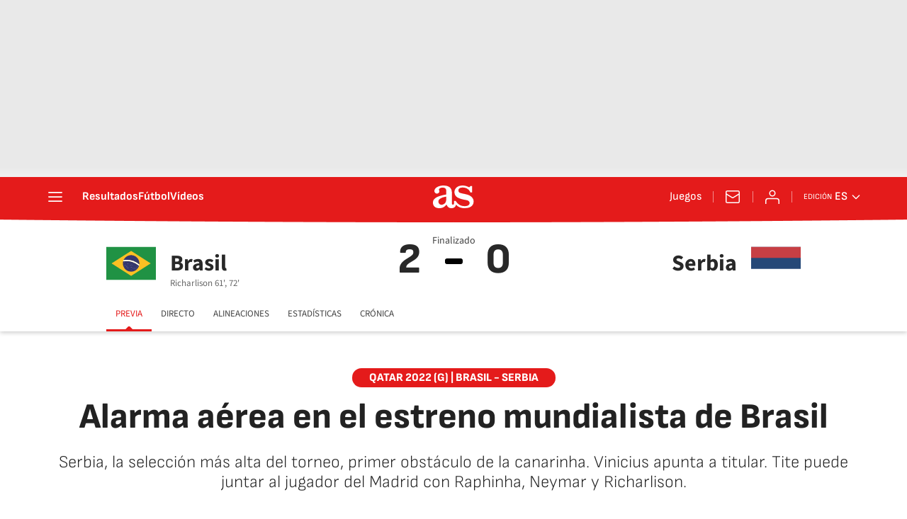

--- FILE ---
content_type: application/x-javascript;charset=utf-8
request_url: https://smetrics.as.com/id?d_visid_ver=5.4.0&d_fieldgroup=A&mcorgid=2387401053DB208C0A490D4C%40AdobeOrg&mid=11716450229887096128257890337590703910&ts=1769091461713
body_size: -37
content:
{"mid":"11716450229887096128257890337590703910"}

--- FILE ---
content_type: image/svg+xml
request_url: https://as01.epimg.net/img/live-events/iconset/field.svg
body_size: -23
content:
<svg xmlns="http://www.w3.org/2000/svg" width="192" height="192" viewBox="0 0 192 192">
    <g fill="none" fill-rule="evenodd">
        <rect width="132" height="164" x="30" y="14" fill="#52CA47" stroke="#282828" stroke-width="12" rx="24"/>
        <path fill="#52CA47" stroke="#282828" stroke-width="8" d="M64 16v16c0 11.046 8.954 20 20 20h24c11.046 0 20-8.954 20-20V16H64zM64 176v-16c0-11.046 8.954-20 20-20h24c11.046 0 20 8.954 20 20v16H64z"/>
        <circle cx="96" cy="96" r="22" stroke="#282828" stroke-width="8"/>
        <rect width="144" height="8" x="24" y="92" fill="#282828" rx="4"/>
    </g>
</svg>
